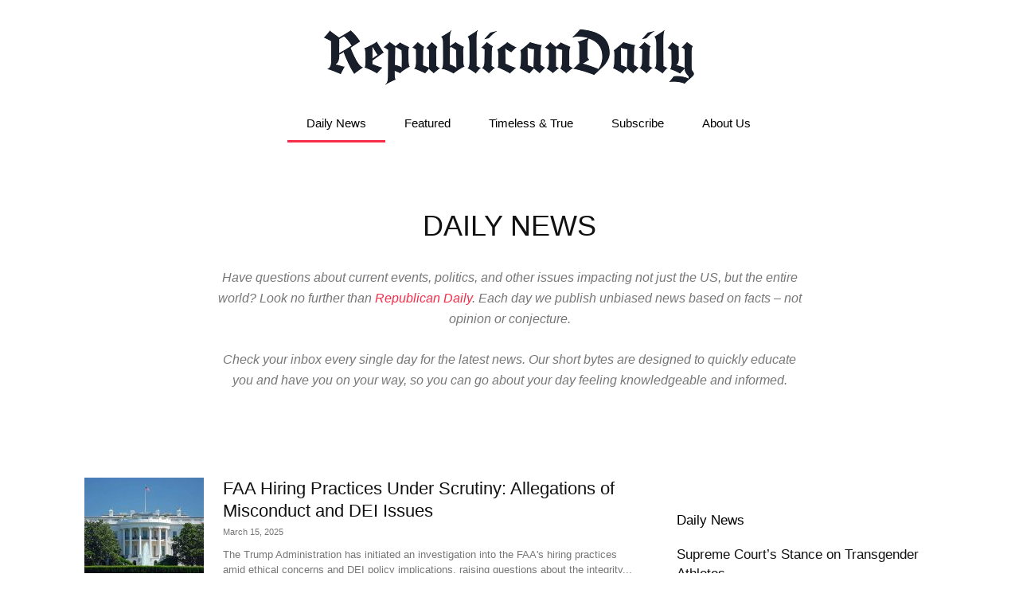

--- FILE ---
content_type: text/html; charset=utf-8
request_url: https://www.google.com/recaptcha/api2/aframe
body_size: 268
content:
<!DOCTYPE HTML><html><head><meta http-equiv="content-type" content="text/html; charset=UTF-8"></head><body><script nonce="yFBxWST9XwnoFYEl_oAn4Q">/** Anti-fraud and anti-abuse applications only. See google.com/recaptcha */ try{var clients={'sodar':'https://pagead2.googlesyndication.com/pagead/sodar?'};window.addEventListener("message",function(a){try{if(a.source===window.parent){var b=JSON.parse(a.data);var c=clients[b['id']];if(c){var d=document.createElement('img');d.src=c+b['params']+'&rc='+(localStorage.getItem("rc::a")?sessionStorage.getItem("rc::b"):"");window.document.body.appendChild(d);sessionStorage.setItem("rc::e",parseInt(sessionStorage.getItem("rc::e")||0)+1);localStorage.setItem("rc::h",'1768961960554');}}}catch(b){}});window.parent.postMessage("_grecaptcha_ready", "*");}catch(b){}</script></body></html>